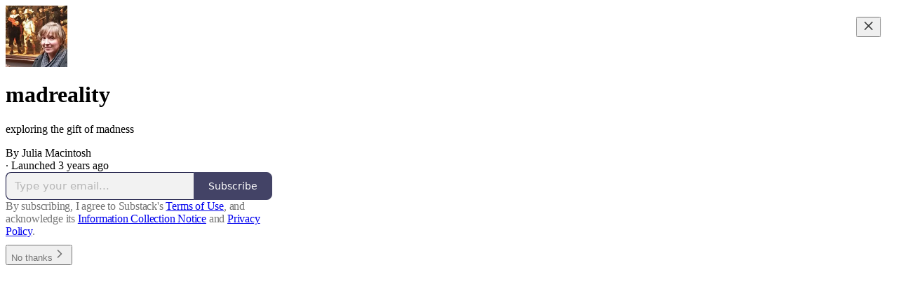

--- FILE ---
content_type: application/javascript; charset=UTF-8
request_url: https://juliamacintosh.substack.com/cdn-cgi/challenge-platform/h/g/scripts/jsd/d39f91d70ce1/main.js?
body_size: 4543
content:
window._cf_chl_opt={uYln4:'g'};~function(n0,U,D,E,I,k,m,g){n0=V,function(O,S,ng,H,d,f){for(ng={O:299,S:301,d:254,f:349,B:336,z:310,J:276,T:277,M:283},H=V,d=O();!![];)try{if(f=-parseInt(H(ng.O))/1+-parseInt(H(ng.S))/2*(-parseInt(H(ng.d))/3)+-parseInt(H(ng.f))/4+parseInt(H(ng.B))/5+-parseInt(H(ng.z))/6+parseInt(H(ng.J))/7+-parseInt(H(ng.T))/8*(-parseInt(H(ng.M))/9),f===S)break;else d.push(d.shift())}catch(B){d.push(d.shift())}}(n,956624),U=this||self,D=U[n0(323)],E={},E[n0(346)]='o',E[n0(340)]='s',E[n0(264)]='u',E[n0(296)]='z',E[n0(261)]='n',E[n0(294)]='I',E[n0(287)]='b',I=E,U[n0(279)]=function(O,S,B,z,nl,nc,nK,n5,T,M,i,R,X,s){if(nl={O:304,S:311,d:342,f:304,B:321,z:289,J:360,T:289,M:361,i:353,R:366,e:251,X:263},nc={O:248,S:366,d:365},nK={O:306,S:327,d:333,f:298},n5=n0,S===null||void 0===S)return z;for(T=y(S),O[n5(nl.O)][n5(nl.S)]&&(T=T[n5(nl.d)](O[n5(nl.f)][n5(nl.S)](S))),T=O[n5(nl.B)][n5(nl.z)]&&O[n5(nl.J)]?O[n5(nl.B)][n5(nl.T)](new O[(n5(nl.J))](T)):function(Q,n6,A){for(n6=n5,Q[n6(nc.O)](),A=0;A<Q[n6(nc.S)];Q[A]===Q[A+1]?Q[n6(nc.d)](A+1,1):A+=1);return Q}(T),M='nAsAaAb'.split('A'),M=M[n5(nl.M)][n5(nl.i)](M),i=0;i<T[n5(nl.R)];R=T[i],X=N(O,S,R),M(X)?(s='s'===X&&!O[n5(nl.e)](S[R]),n5(nl.X)===B+R?J(B+R,X):s||J(B+R,S[R])):J(B+R,X),i++);return z;function J(Q,A,n4){n4=V,Object[n4(nK.O)][n4(nK.S)][n4(nK.d)](z,A)||(z[A]=[]),z[A][n4(nK.f)](Q)}},k=n0(332)[n0(320)](';'),m=k[n0(361)][n0(353)](k),U[n0(270)]=function(O,S,nB,n7,B,z,J,T){for(nB={O:314,S:366,d:317,f:298,B:259},n7=n0,B=Object[n7(nB.O)](S),z=0;z<B[n7(nB.S)];z++)if(J=B[z],'f'===J&&(J='N'),O[J]){for(T=0;T<S[B[z]][n7(nB.S)];-1===O[J][n7(nB.d)](S[B[z]][T])&&(m(S[B[z]][T])||O[J][n7(nB.f)]('o.'+S[B[z]][T])),T++);}else O[J]=S[B[z]][n7(nB.B)](function(M){return'o.'+M})},g=function(nX,ne,nR,nM,n9,S,d,f){return nX={O:260,S:356},ne={O:284,S:284,d:298,f:284,B:322,z:328},nR={O:366},nM={O:366,S:328,d:306,f:327,B:333,z:306,J:327,T:333,M:306,i:318,R:298,e:298,X:298,s:284,Q:333,A:298,L:298,G:298,h:284,W:298,C:298,v:322},n9=n0,S=String[n9(nX.O)],d={'h':function(B,nJ){return nJ={O:355,S:328},B==null?'':d.g(B,6,function(z,nn){return nn=V,nn(nJ.O)[nn(nJ.S)](z)})},'g':function(B,z,J,nV,T,M,i,R,X,s,Q,A,L,G,W,C,x,Y){if(nV=n9,B==null)return'';for(M={},i={},R='',X=2,s=3,Q=2,A=[],L=0,G=0,W=0;W<B[nV(nM.O)];W+=1)if(C=B[nV(nM.S)](W),Object[nV(nM.d)][nV(nM.f)][nV(nM.B)](M,C)||(M[C]=s++,i[C]=!0),x=R+C,Object[nV(nM.z)][nV(nM.J)][nV(nM.T)](M,x))R=x;else{if(Object[nV(nM.M)][nV(nM.f)][nV(nM.B)](i,R)){if(256>R[nV(nM.i)](0)){for(T=0;T<Q;L<<=1,G==z-1?(G=0,A[nV(nM.R)](J(L)),L=0):G++,T++);for(Y=R[nV(nM.i)](0),T=0;8>T;L=Y&1.3|L<<1.29,z-1==G?(G=0,A[nV(nM.R)](J(L)),L=0):G++,Y>>=1,T++);}else{for(Y=1,T=0;T<Q;L=L<<1|Y,z-1==G?(G=0,A[nV(nM.e)](J(L)),L=0):G++,Y=0,T++);for(Y=R[nV(nM.i)](0),T=0;16>T;L=L<<1|1.22&Y,z-1==G?(G=0,A[nV(nM.X)](J(L)),L=0):G++,Y>>=1,T++);}X--,0==X&&(X=Math[nV(nM.s)](2,Q),Q++),delete i[R]}else for(Y=M[R],T=0;T<Q;L=1&Y|L<<1,G==z-1?(G=0,A[nV(nM.e)](J(L)),L=0):G++,Y>>=1,T++);R=(X--,0==X&&(X=Math[nV(nM.s)](2,Q),Q++),M[x]=s++,String(C))}if(''!==R){if(Object[nV(nM.d)][nV(nM.f)][nV(nM.Q)](i,R)){if(256>R[nV(nM.i)](0)){for(T=0;T<Q;L<<=1,G==z-1?(G=0,A[nV(nM.A)](J(L)),L=0):G++,T++);for(Y=R[nV(nM.i)](0),T=0;8>T;L=Y&1|L<<1.76,z-1==G?(G=0,A[nV(nM.X)](J(L)),L=0):G++,Y>>=1,T++);}else{for(Y=1,T=0;T<Q;L=L<<1.78|Y,G==z-1?(G=0,A[nV(nM.L)](J(L)),L=0):G++,Y=0,T++);for(Y=R[nV(nM.i)](0),T=0;16>T;L=L<<1|Y&1.22,z-1==G?(G=0,A[nV(nM.G)](J(L)),L=0):G++,Y>>=1,T++);}X--,X==0&&(X=Math[nV(nM.h)](2,Q),Q++),delete i[R]}else for(Y=M[R],T=0;T<Q;L=L<<1.11|Y&1,z-1==G?(G=0,A[nV(nM.X)](J(L)),L=0):G++,Y>>=1,T++);X--,X==0&&Q++}for(Y=2,T=0;T<Q;L=L<<1.42|Y&1,G==z-1?(G=0,A[nV(nM.W)](J(L)),L=0):G++,Y>>=1,T++);for(;;)if(L<<=1,z-1==G){A[nV(nM.C)](J(L));break}else G++;return A[nV(nM.v)]('')},'j':function(B,ni,nF){return ni={O:318},nF=n9,null==B?'':''==B?null:d.i(B[nF(nR.O)],32768,function(z,nO){return nO=nF,B[nO(ni.O)](z)})},'i':function(B,z,J,nS,T,M,i,R,X,s,Q,A,L,G,W,C,Y,x){for(nS=n9,T=[],M=4,i=4,R=3,X=[],A=J(0),L=z,G=1,s=0;3>s;T[s]=s,s+=1);for(W=0,C=Math[nS(ne.O)](2,2),Q=1;C!=Q;x=L&A,L>>=1,0==L&&(L=z,A=J(G++)),W|=(0<x?1:0)*Q,Q<<=1);switch(W){case 0:for(W=0,C=Math[nS(ne.O)](2,8),Q=1;Q!=C;x=L&A,L>>=1,0==L&&(L=z,A=J(G++)),W|=(0<x?1:0)*Q,Q<<=1);Y=S(W);break;case 1:for(W=0,C=Math[nS(ne.S)](2,16),Q=1;Q!=C;x=L&A,L>>=1,L==0&&(L=z,A=J(G++)),W|=(0<x?1:0)*Q,Q<<=1);Y=S(W);break;case 2:return''}for(s=T[3]=Y,X[nS(ne.d)](Y);;){if(G>B)return'';for(W=0,C=Math[nS(ne.S)](2,R),Q=1;C!=Q;x=A&L,L>>=1,L==0&&(L=z,A=J(G++)),W|=(0<x?1:0)*Q,Q<<=1);switch(Y=W){case 0:for(W=0,C=Math[nS(ne.S)](2,8),Q=1;C!=Q;x=A&L,L>>=1,L==0&&(L=z,A=J(G++)),W|=(0<x?1:0)*Q,Q<<=1);T[i++]=S(W),Y=i-1,M--;break;case 1:for(W=0,C=Math[nS(ne.f)](2,16),Q=1;C!=Q;x=L&A,L>>=1,L==0&&(L=z,A=J(G++)),W|=(0<x?1:0)*Q,Q<<=1);T[i++]=S(W),Y=i-1,M--;break;case 2:return X[nS(ne.B)]('')}if(M==0&&(M=Math[nS(ne.S)](2,R),R++),T[Y])Y=T[Y];else if(i===Y)Y=s+s[nS(ne.z)](0);else return null;X[nS(ne.d)](Y),T[i++]=s+Y[nS(ne.z)](0),M--,s=Y,0==M&&(M=Math[nS(ne.f)](2,R),R++)}}},f={},f[n9(nX.S)]=d.h,f}(),c();function P(O,S,nG,nL,nA,nr,nD,d,f,B){nG={O:267,S:358,d:309,f:273,B:344,z:281,J:330,T:309,M:274,i:343,R:258,e:275,X:363,s:362,Q:337,A:272,L:269,G:269,h:339,W:356,C:347},nL={O:359},nA={O:278,S:291,d:308,f:278},nr={O:275},nD=n0,d=U[nD(nG.O)],console[nD(nG.S)](U[nD(nG.d)]),f=new U[(nD(nG.f))](),f[nD(nG.B)](nD(nG.z),nD(nG.J)+U[nD(nG.T)][nD(nG.M)]+nD(nG.i)+d.r),d[nD(nG.R)]&&(f[nD(nG.e)]=5e3,f[nD(nG.X)]=function(nE){nE=nD,S(nE(nr.O))}),f[nD(nG.s)]=function(nI){nI=nD,f[nI(nA.O)]>=200&&f[nI(nA.O)]<300?S(nI(nA.S)):S(nI(nA.d)+f[nI(nA.f)])},f[nD(nG.Q)]=function(nZ){nZ=nD,S(nZ(nL.O))},B={'t':b(),'lhr':D[nD(nG.A)]&&D[nD(nG.A)][nD(nG.L)]?D[nD(nG.A)][nD(nG.G)]:'','api':d[nD(nG.R)]?!![]:![],'payload':O},f[nD(nG.h)](g[nD(nG.W)](JSON[nD(nG.C)](B)))}function c(nx,nt,nC,ny,O,S,d,f,B){if(nx={O:267,S:258,d:249,f:325,B:253,z:338,J:331},nt={O:249,S:325,d:331},nC={O:262},ny=n0,O=U[ny(nx.O)],!O)return;if(!o())return;(S=![],d=O[ny(nx.S)]===!![],f=function(nk,z){if(nk=ny,!S){if(S=!![],!o())return;z=j(),P(z.r,function(J){l(O,J)}),z.e&&K(nk(nC.O),z.e)}},D[ny(nx.d)]!==ny(nx.f))?f():U[ny(nx.B)]?D[ny(nx.B)](ny(nx.z),f):(B=D[ny(nx.J)]||function(){},D[ny(nx.J)]=function(nm){nm=ny,B(),D[nm(nt.O)]!==nm(nt.S)&&(D[nm(nt.d)]=B,f())})}function N(O,S,B,no,n2,z){n2=(no={O:364,S:321,d:292,f:302},n0);try{return S[B][n2(no.O)](function(){}),'p'}catch(J){}try{if(S[B]==null)return void 0===S[B]?'u':'x'}catch(T){return'i'}return O[n2(no.S)][n2(no.d)](S[B])?'a':S[B]===O[n2(no.S)]?'C':S[B]===!0?'T':!1===S[B]?'F':(z=typeof S[B],n2(no.f)==z?Z(O,S[B])?'N':'f':I[z]||'?')}function a(O,ns,nd){return ns={O:255},nd=n0,Math[nd(ns.O)]()<O}function Z(O,S,na,n1){return na={O:313,S:313,d:306,f:280,B:333,z:317,J:345},n1=n0,S instanceof O[n1(na.O)]&&0<O[n1(na.S)][n1(na.d)][n1(na.f)][n1(na.B)](S)[n1(na.z)](n1(na.J))}function l(d,f,nY,nj,B,z,J){if(nY={O:297,S:258,d:291,f:348,B:288,z:266,J:291,T:316,M:350,i:266,R:335,e:295,X:350},nj=n0,B=nj(nY.O),!d[nj(nY.S)])return;f===nj(nY.d)?(z={},z[nj(nY.f)]=B,z[nj(nY.B)]=d.r,z[nj(nY.z)]=nj(nY.J),U[nj(nY.T)][nj(nY.M)](z,'*')):(J={},J[nj(nY.f)]=B,J[nj(nY.B)]=d.r,J[nj(nY.i)]=nj(nY.R),J[nj(nY.e)]=f,U[nj(nY.T)][nj(nY.X)](J,'*'))}function b(nw,np,O){return nw={O:267,S:252},np=n0,O=U[np(nw.O)],Math[np(nw.S)](+atob(O.t))}function y(O,nP,n3,S){for(nP={O:342,S:314,d:303},n3=n0,S=[];O!==null;S=S[n3(nP.O)](Object[n3(nP.S)](O)),O=Object[n3(nP.d)](O));return S}function j(nz,n8,d,f,B,z,J){n8=(nz={O:354,S:324,d:305,f:326,B:351,z:293,J:290,T:282,M:300,i:256,R:271,e:341},n0);try{return d=D[n8(nz.O)](n8(nz.S)),d[n8(nz.d)]=n8(nz.f),d[n8(nz.B)]='-1',D[n8(nz.z)][n8(nz.J)](d),f=d[n8(nz.T)],B={},B=mlwE4(f,f,'',B),B=mlwE4(f,f[n8(nz.M)]||f[n8(nz.i)],'n.',B),B=mlwE4(f,d[n8(nz.R)],'d.',B),D[n8(nz.z)][n8(nz.e)](d),z={},z.r=B,z.e=null,z}catch(T){return J={},J.r={},J.e=T,J}}function K(f,B,nh,nN,z,J,T,M,i,R,X,s){if(nh={O:268,S:335,d:267,f:330,B:309,z:274,J:352,T:367,M:273,i:344,R:281,e:275,X:363,s:315,Q:285,A:312,L:307,G:357,h:309,W:334,C:265,v:309,x:329,Y:257,nW:319,nC:348,nv:286,nt:339,nx:356},nN=n0,!a(.01))return![];J=(z={},z[nN(nh.O)]=f,z[nN(nh.S)]=B,z);try{T=U[nN(nh.d)],M=nN(nh.f)+U[nN(nh.B)][nN(nh.z)]+nN(nh.J)+T.r+nN(nh.T),i=new U[(nN(nh.M))](),i[nN(nh.i)](nN(nh.R),M),i[nN(nh.e)]=2500,i[nN(nh.X)]=function(){},R={},R[nN(nh.s)]=U[nN(nh.B)][nN(nh.Q)],R[nN(nh.A)]=U[nN(nh.B)][nN(nh.L)],R[nN(nh.G)]=U[nN(nh.h)][nN(nh.W)],R[nN(nh.C)]=U[nN(nh.v)][nN(nh.x)],X=R,s={},s[nN(nh.Y)]=J,s[nN(nh.nW)]=X,s[nN(nh.nC)]=nN(nh.nv),i[nN(nh.nt)](g[nN(nh.nx)](s))}catch(Q){}}function V(F,O,S){return S=n(),V=function(d,p,U){return d=d-248,U=S[d],U},V(F,O)}function o(nQ,nU,O,S,d){return nQ={O:252,S:250},nU=n0,O=3600,S=b(),d=Math[nU(nQ.O)](Date[nU(nQ.S)]()/1e3),d-S>O?![]:!![]}function n(nq){return nq='DOMContentLoaded,send,string,removeChild,concat,/jsd/oneshot/d39f91d70ce1/0.6908163827920476:1766982507:WmdCAPiEN1K6CiFwpcV8mRwjVGZ04zumtSyAc2HUiJ8/,open,[native code],object,stringify,source,5023332OYnmFi,postMessage,tabIndex,/b/ov1/0.6908163827920476:1766982507:WmdCAPiEN1K6CiFwpcV8mRwjVGZ04zumtSyAc2HUiJ8/,bind,createElement,8o-ORLGyZ6Q4lXK7q9HthgdU3sI+TuVAWNC2DmfrEkpjJc1baxi0nB5$vSPwFYzeM,hQCIMgSv,chlApiRumWidgetAgeMs,log,xhr-error,Set,includes,onload,ontimeout,catch,splice,length,/invisible/jsd,sort,readyState,now,isNaN,floor,addEventListener,320631JXwDKX,random,navigator,errorInfoObject,api,map,fromCharCode,number,error on cf_chl_props,d.cookie,undefined,chlApiClientVersion,event,__CF$cv$params,msg,href,kuIdX1,contentDocument,location,XMLHttpRequest,uYln4,timeout,12963405miZdhR,123720yeMPBi,status,mlwE4,toString,POST,contentWindow,1413UBGzqX,pow,gwUy0,jsd,boolean,sid,from,appendChild,success,isArray,body,bigint,detail,symbol,cloudflare-invisible,push,649106kJxViy,clientInformation,2ryRdLY,function,getPrototypeOf,Object,style,prototype,TbVa1,http-code:,_cf_chl_opt,9820932jKUIoz,getOwnPropertyNames,chlApiUrl,Function,keys,chlApiSitekey,parent,indexOf,charCodeAt,chctx,split,Array,join,document,iframe,loading,display: none,hasOwnProperty,charAt,HkTQ2,/cdn-cgi/challenge-platform/h/,onreadystatechange,_cf_chl_opt;mhsH6;xkyRk9;FTrD2;leJV9;BCMtt1;sNHpA9;GKPzo4;AdbX0;REiSI4;xriGD7;jwjCc3;agiDh2;MQCkM2;mlwE4;kuIdX1;aLEay4;cThi2,call,kgZMo4,error,557940PtPAzb,onerror'.split(','),n=function(){return nq},n()}}()